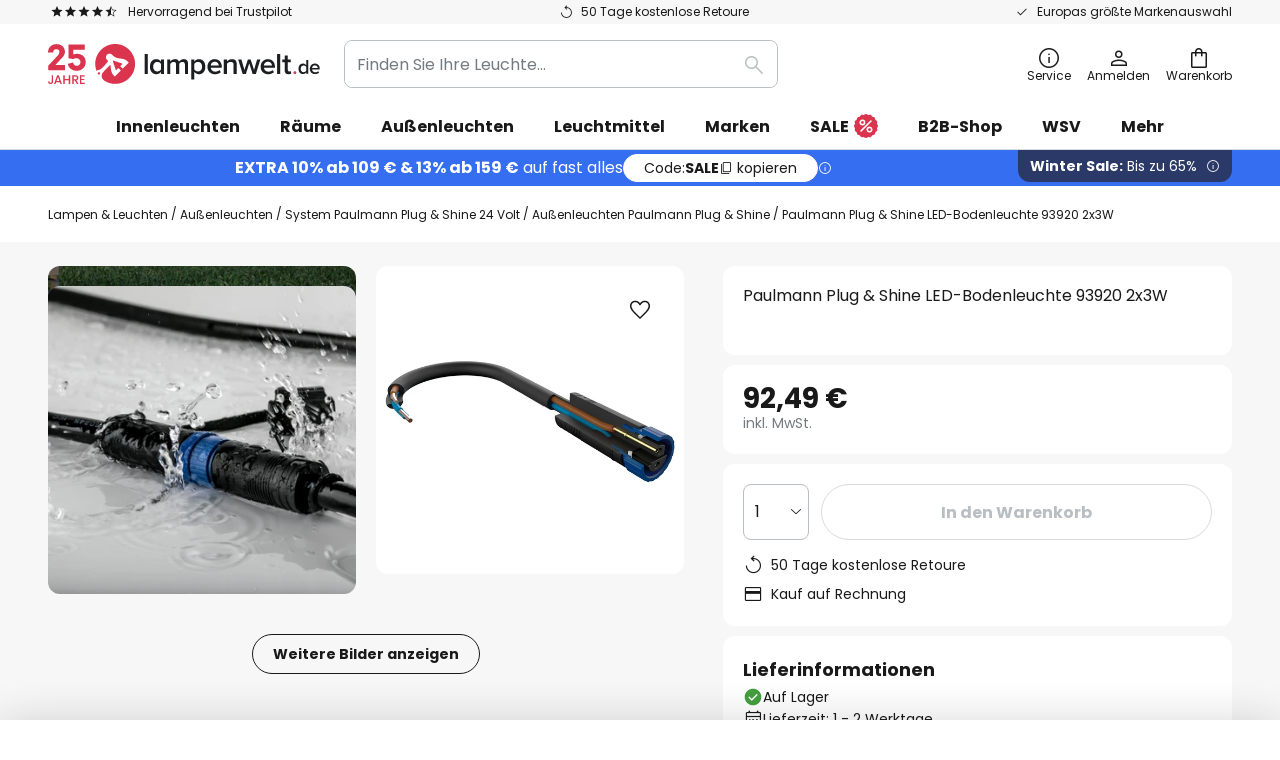

--- FILE ---
content_type: text/html; charset=utf-8
request_url: https://www.lampenwelt.de/static/version1769009726/frontend/LW/base/default/Bloomreach_Connector/template/product/price.html
body_size: 120
content:
<div class="price-box price-final_price">
    <div class="lw-price">
        <span class="lw-price__price">
            <span class="price-wrapper" data-price-type="finalPrice">
                <span class="lw-price__price">
                    <span class="price-wrapper"
                          data-price-amount="<%= finalPrice.toFixed(2) %>"
                          data-price-type="finalPrice"
                          data-testid="productPrice">
                        <%= finalPriceTag %>
                    </span>
                </span>
            </span>
            <% if (discount) { %>
            <div class="badge-container">
                <span class="badge">
                    <%- config.i18n.discount_label.replace('%1', discount) %>
                </span>
            </div>
            <% } %>
        </span>

        <% if (rrpPriceTag) { %>
        <div class="lw-strike-price">
            <span class="lw-strike-price__label"><%- config.i18n.rrp %></span>
            <span class="lw-strike-price__price"><%= rrpPriceTag %></span>
            <span class="lw-strike-price__info lw-tooltip" data-mage-init='{ "js/tooltip": {} }'>
                <i class="i-info lw-tooltip__trigger" aria-hidden="true" data-role="trigger"></i>

                <div data-role="tooltip-wrapper">
                    <div class="lw-tooltip__tooltip lw-tooltip__tooltip--medium" data-role="tooltip">
                        <div class="lw-tooltip__text"><%- config.i18n.tooltip_rrp %></div>
                        <i class="i-cross lw-tooltip__close" aria-hidden="true" data-role="close"></i>
                    </div>
                </div>
            </span>
        </div>
        <% } %>
    </div>
</div>
<%- window.lwDualPrice?.render(finalPrice, price); %>


--- FILE ---
content_type: text/javascript; charset=utf-8
request_url: https://www.lampenwelt.de/static/version1769009726/frontend/LW/base/default/Magento_Theme/js/validation-mixin.min.js
body_size: 47
content:
'use strict';define(['jquery'],function($){return function(targetWidget){$.validator.addMethod('required-entry-if-selected',function(value,element,params){if(!$(params).is(':checked')){return true;}else{return!$.mage.isEmpty(value);}},$.mage.__('This is a required field.'));return targetWidget;};});

--- FILE ---
content_type: text/javascript; charset=utf-8
request_url: https://www.lampenwelt.de/static/version1769009726/frontend/LW/base/default/Magento_Catalog/js/widgets/bind-input-value.min.js
body_size: 403
content:
'use strict';define([],()=>(options,element)=>{function updateValues(){const bindTo=normalizeBindTo(options.bindTo);bindTo.forEach((selector)=>{document.querySelectorAll(selector).forEach((targetElement)=>{if(targetElement instanceof HTMLInputElement){targetElement.setAttribute('value',element.value);targetElement.value=element.value;}else{targetElement.textContent=element.value;}});});}
function normalizeBindTo(bindTo){if(Array.isArray(bindTo)){return bindTo;}
if(bindTo&&typeof bindTo==='object'){return Object.values(bindTo);}
return[];}
element.addEventListener('input',()=>updateValues());element.addEventListener('change',()=>updateValues());});

--- FILE ---
content_type: image/svg+xml
request_url: https://www.lampenwelt.de/static/version1769009726/frontend/LW/base/default/images/icons/in_stock.svg
body_size: 633
content:
<svg width="48" height="48" fill="none" xmlns="http://www.w3.org/2000/svg"><mask id="a" style="mask-type:alpha" maskUnits="userSpaceOnUse" x="0" y="0" width="48" height="48"><path fill="#D9D9D9" d="M0 0h48v48H0z"/></mask><g mask="url(#a)"><circle cx="24" cy="24" r="20" fill="#fff"/><path d="M21.05 33.1 35.2 18.95l-2.3-2.25-11.85 11.85-6-6-2.25 2.25 8.25 8.3zM24 44c-2.733 0-5.317-.525-7.75-1.575-2.433-1.05-4.558-2.483-6.375-4.3-1.817-1.817-3.25-3.942-4.3-6.375C4.525 29.317 4 26.733 4 24c0-2.767.525-5.367 1.575-7.8 1.05-2.433 2.483-4.55 4.3-6.35 1.817-1.8 3.942-3.225 6.375-4.275C18.683 4.525 21.267 4 24 4c2.767 0 5.367.525 7.8 1.575 2.433 1.05 4.55 2.475 6.35 4.275 1.8 1.8 3.225 3.917 4.275 6.35C43.475 18.633 44 21.233 44 24c0 2.733-.525 5.317-1.575 7.75-1.05 2.433-2.475 4.558-4.275 6.375-1.8 1.817-3.917 3.25-6.35 4.3C29.367 43.475 26.767 44 24 44z" fill="#449F3F"/></g></svg>

--- FILE ---
content_type: text/javascript; charset=utf-8
request_url: https://www.lampenwelt.de/static/version1769009726/frontend/Magento/base/default/Magento_Checkout/js/checkout-data.min.js
body_size: 258
content:
define(['jquery','Magento_Customer/js/customer-data','mageUtils','jquery/jquery-storageapi'],function($,storage,utils){'use strict';var cacheKey='checkout-data',saveData=function(data){storage.set(cacheKey,data);},initData=function(){return{'selectedShippingAddress':null,'shippingAddressFromData':null,'newCustomerShippingAddress':null,'selectedShippingRate':null,'selectedPaymentMethod':null,'selectedBillingAddress':null,'billingAddressFromData':null,'newCustomerBillingAddress':null};},getData=function(){var data=storage.get(cacheKey)();if($.isEmptyObject(data)){data=$.initNamespaceStorage('mage-cache-storage').localStorage.get(cacheKey);if($.isEmptyObject(data)){data=initData();saveData(data);}}
return data;};return{setSelectedShippingAddress:function(data){var obj=getData();obj.selectedShippingAddress=data;saveData(obj);},getSelectedShippingAddress:function(){return getData().selectedShippingAddress;},setShippingAddressFromData:function(data){var obj=getData();obj.shippingAddressFromData=utils.filterFormData(data);saveData(obj);},getShippingAddressFromData:function(){return getData().shippingAddressFromData;},setNewCustomerShippingAddress:function(data){var obj=getData();obj.newCustomerShippingAddress=data;saveData(obj);},getNewCustomerShippingAddress:function(){return getData().newCustomerShippingAddress;},setSelectedShippingRate:function(data){var obj=getData();obj.selectedShippingRate=data;saveData(obj);},getSelectedShippingRate:function(){return getData().selectedShippingRate;},setSelectedPaymentMethod:function(data){var obj=getData();obj.selectedPaymentMethod=data;saveData(obj);},getSelectedPaymentMethod:function(){return getData().selectedPaymentMethod;},setSelectedBillingAddress:function(data){var obj=getData();obj.selectedBillingAddress=data;saveData(obj);},getSelectedBillingAddress:function(){return getData().selectedBillingAddress;},setBillingAddressFromData:function(data){var obj=getData();obj.billingAddressFromData=utils.filterFormData(data);saveData(obj);},getBillingAddressFromData:function(){return getData().billingAddressFromData;},setNewCustomerBillingAddress:function(data){var obj=getData();obj.newCustomerBillingAddress=data;saveData(obj);},getNewCustomerBillingAddress:function(){return getData().newCustomerBillingAddress;},getValidatedEmailValue:function(){var obj=getData();return obj.validatedEmailValue?obj.validatedEmailValue:'';},setValidatedEmailValue:function(email){var obj=getData();obj.validatedEmailValue=email;saveData(obj);},getInputFieldEmailValue:function(){var obj=getData();return obj.inputFieldEmailValue?obj.inputFieldEmailValue:'';},setInputFieldEmailValue:function(email){var obj=getData();obj.inputFieldEmailValue=email;saveData(obj);},getCheckedEmailValue:function(){var obj=getData();return obj.checkedEmailValue?obj.checkedEmailValue:'';},setCheckedEmailValue:function(email){var obj=getData();obj.checkedEmailValue=email;saveData(obj);}};});